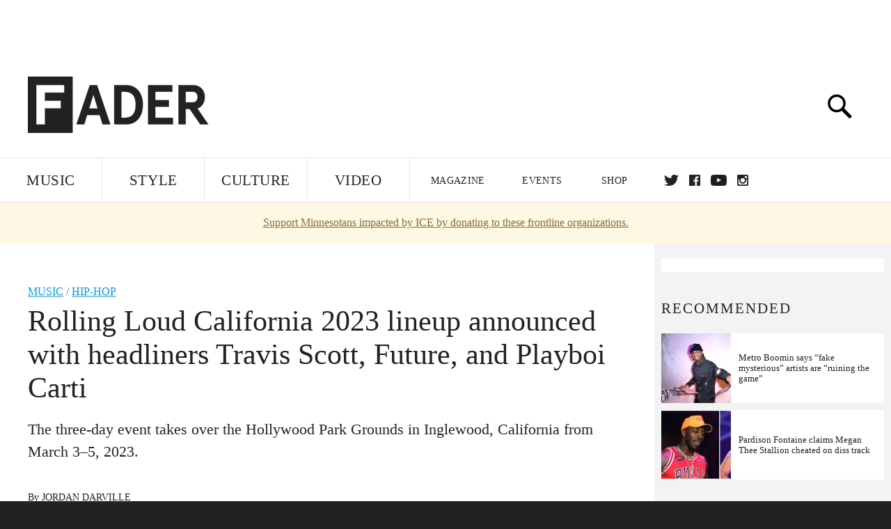

--- FILE ---
content_type: text/html; charset=utf-8
request_url: http://www.thefader.com/2022/11/16/rolling-loud-california-2023-lineup
body_size: 79317
content:
<!DOCTYPE html>
<!--[if IE 8 ]> <html lang="en" class="ie8 lte8 lte9 lte10">    <![endif]-->
<!--[if IE 9 ]> <html lang="en" class="ie9 lte9 lte10">    <![endif]-->
<!--[if (gt IE 9)]><!--><html lang="en"><!--<![endif]-->
<!--[if !IE]><!--><html lang="en"><!--<![endif]-->
  <head>
    <title>Rolling Loud California 2023 lineup announced with headliners Travis Scott, Future, and Playboi Carti | The FADER</title>

    

    <link rel="preload" href="/assets/v4/fonts/WF-026510-009147-001369-72bfbb4d7f1c28b438ff5b8dc078cb9f02e5c71319a3527d3e1613cf5b01f239.woff" as="font" type="font/woff" crossorigin="anonymous">

    <link rel="preload" href="/assets/v4/fonts/WF-026510-009147-001253-92cefcf9f8425db3674eebf29535da3cf73f87dc6b7439938ad4294948f67e79.woff" as="font" type="font/woff" crossorigin="anonymous">

    <link rel="preload" href="/assets/v4/fonts/WF-026510-009147-001251-120b5b64b0a75ece4fc07a97e9428b5ca6966de319ece24962ab503fe110b1d7.woff" as="font" type="font/woff" crossorigin="anonymous">

    <link rel="preload" href="/assets/v4/fonts/WF-026510-009147-001255-a8b63253d5e7e8012e025435f7b546f7600bc376c3f5d279b6b71e52d0eaaa52.woff" as="font" type="font/woff" crossorigin="anonymous">


  <link rel="stylesheet" href="/assets/application-91ff9564986aaacb34342b0ec963daf763649ffbe23acd2a049c613d565a21b9.css" media="all" />
  <!-- <style> -->
  <!-- </style> -->


    <script>addEventListener('error', window.__e=function f(e){f.q=f.q||[];f.q.push(e)});</script>

    <script>
 var oVa = {};
 var oDv = ["44"];

 window.rtkGPTSlotsTargeting = [];
 window.rtkGPTSlotsTargeting.push([]);

 window.rtkGPTSlotsTargeting.push({});


 var optimeratag = optimeratag || {};
 optimeratag.cmd = optimeratag.cmd || [];

 /* optimeratag.cmd.push(function() { alert("test"); });
  * optimeratag.cmd.push(function() { alert("test2"); }); */

 function onOptimeraOpsLoaded() {
   console.log("onOptimeraOpsLoaded");
   window.optimeraOpsLoaded = true;
   window.executeOptimeraOpsCmd();
 }

 function executeOptimeraOpsCmd() {
   for (k=0; k < optimeratag.cmd.length;k++){
     optimeratag.cmd[k]();
   }
   optimeratag.cmd.length = 0;
 }

 optimeratag.cmd.push = function(e) {
   Array.prototype.push.apply(this,arguments);
   if (window.optimeraOpsLoaded) {
     window.executeOptimeraOpsCmd();
   }
 }

 /* optimeratag.cmd.push(function() { alert("test3"); }); */

</script>


    <script>
     function createCookie(name, value, days) {
  if (days) {
    var date = new Date();
    date.setTime(date.getTime() + days * 24 * 60 * 60 * 1000);
    var expires = "; expires=" + date.toGMTString();
  } else var expires = "";
  document.cookie = name + "=" + value + expires + "; path=/";
}

function readCookie(name) {
  var nameEQ = name + "=";
  var ca = document.cookie.split(";");
  for (var i = 0; i < ca.length; i++) {
    var c = ca[i];
    while (c.charAt(0) == " ") c = c.substring(1, c.length);
    if (c.indexOf(nameEQ) == 0) return c.substring(nameEQ.length, c.length);
  }
  return null;
}

function eraseCookie(name) {
  createCookie(name, "", -1);
}

function refreshInitalGPTAds() {
  console.debug("CONSENT DEBUG: refreshInitalGPTAds");
  timeoutID = window.setTimeout(function() {
    for (var key in window.ad_slots) {
      value = window.ad_slots[key];
      console.log("refreshing slot: ", value);
      googletag.pubads().refresh([value]);
    }
  }, 100);
}

function setGPTNonPersonalizedAds() {
  console.log("CONSENT DEBUG: setGPTNonPersonalizedAds");
  googletag.pubads().setPrivacySettings({
    restrictDataProcessing: true
  });
  googletag.pubads().setRequestNonPersonalizedAds(1);
}

function setGPTPersonalizedAds() {
  console.log("CONSENT DEBUG: setGPTPersonalizedAds");
  googletag.pubads().setPrivacySettings({
    restrictDataProcessing: false
  });
  googletag.pubads().setRequestNonPersonalizedAds(0);
}

function setJITANonPersonalizedAds() {
  console.debug("CONSENT DEBUG: setJITANonPersonalizedAds");
  if (window.JITA) {
    jitaJS.que.push(function() {
      JITA.setRequestNonPersonalizedAds(1);
    });
  }
}

function setJITAPersonalizedAds() {
  console.debug("CONSENT DEBUG: setJITAPersonalizedAds");
  if (window.JITA) {
    jitaJS.que.push(function() {
      JITA.setRequestNonPersonalizedAds(0);
    });
  }
}

function setEUConsentCookie() {
  window.__cmp("getConsentData", null, function(result) {
    document.cookie = "EUCONSENT=" + result.consentData;
  });
}

window.addEventListener(
  "CookiebotOnDialogDisplay",
  function(e) {
    console.debug("CONSENT DEBUG: onLoad");
    window.cookieConsent = window.CookieConsent;
  },
  false
);

window.addEventListener(
  "CookiebotOnAccept",
  function(e) {
    console.debug("CONSENT DEBUG: onAccept");
    setEUConsentCookie();

    if (Cookiebot.consent.marketing) {
      //Execute code that sets marketing cookies
      console.debug("CONSENT DEBUG: marketing accepted");
      if (window.consent_region == "EU") {
        // refreshInitalGPTAds();
        setGPTPersonalizedAds();
        setJITAPersonalizedAds();
      }
    } else {
      console.debug("CONSENT DEBUG: marketing not accepted");
      // refreshInitalGPTAds();
      setGPTNonPersonalizedAds();
      setJITANonPersonalizedAds();
    }
  },
  false
);

//
window.addEventListener(
  "CookiebotOnDecline",
  function(e) {
    console.debug("CONSENT DEBUG: declined");

    if (window.consent_region == "US-CA") {
      setGPTNonPersonalizedAds();
      setJITANonPersonalizedAds();
    } else if (window.consent_region == "EU") {
      console.debug("CONSENT DEBUG: EU Allow Preferences");
      setEUConsentCookie();

      if (Cookiebot.consent.marketing) {
        console.debug("CONSENT DEBUG: Allow Personalized Ads");
        setGPTPersonalizedAds();
        setJITAPersonalizedAds();
      }
    }
  },
  false
);
// console.log("running ads.js");

window.ad_slot_positions = {};
window.ad_slots = {};
window.ad_slots_queue = {};

window.rtk_ad_ids_to_setup = [];
window.rtk_ad_ids = [];
window.rtk_timer_ad_ids = [];
window.rtk_is_serving_ad = {};
window.rtk_is_lazy_ad = {};
window.rtk_first_render = {};

window.enable_optimera = false;
window.ad_slot_to_div_map = {};
window.ad_div_to_rtk_id_map = {};

function getDivID(divName, track_multiple) {
  // console.log("getDivID: ", divName, track_multiple);

  if (window.ad_slot_positions[divName] == undefined) {
    window.ad_slot_positions[divName] = 1;
  }

  if (track_multiple) {
    divID = divName + window.ad_slot_positions[divName];
    document.getElementById(divName).id = divID;
  } else {
    divID = divName;
  }

  window.ad_slot_positions[divName] += 1;

  return divID;
}

function displayAdSlot(divName, slotName, size, track_multiple) {
  console.debug("AD DEBUG: displaying slot: " + slotName + " " + divName);

  var divID = getDivID(divName, track_multiple);

  if (window.enable_optimera) {
    window.oDv.push(divID);
    window.oVa[divID] = ["NULL"];
  }

  // Define the slot itself, call display() to
  // register the div and refresh() to fetch ad.
  googletag.cmd.push(function () {
    // console.debug("AD DEBUG: about to defineSlot: ", divID);

    // debugger;

    var slot = googletag
      .defineSlot("/1081121/" + slotName, size, divID)
      .addService(googletag.pubads());

    if (window.enable_optimera) {
      slot.setTargeting("optimera", oVa[divID]);
    }

    window.ad_slots[divName] = slot;

    // Display has to be called before
    // refresh and after the slot div is in the page.
    googletag.display(divID);
    googletag.pubads().refresh([slot]);

    // if (window.enable_optimera) {
    //   window.oPageUnload(divID);
    // }

    // if (typeof(window.ga) == "undefined") {
    // window.ga('impressionTracker:observeElements', window.ad_ids);
    // }
  });

  // console.debug("AD DEBUG: finished displaying slot: "+slotName);

  return divID;
}

function pushAdSlot(divName, slotName, size) {
  var now = new Date().getTime();
  var divID = divName + "-" + now;
  // console.debug("AD DEBUG: pushing slot with timestamp: "+divID);

  document.getElementById(divName).attr = divID;

  window.ad_slots_queue[divID] = slotName;

  // Define the slot itself
  googletag.cmd.push(function () {
    var slot = googletag
      .defineSlot("/1081121/" + slotName, size, divID)
      .addService(googletag.pubads());
    window.ad_slots_queue[divID] = slot;
  });

  // console.debug("AD DEBUG: finished pushing slot: " + slotName);
}

function setupRtkAdObserver(rtk_ad_id) {
  // console.debug("AD DEBUG: adding observer for: ", rtk_ad_id);

  if (!window.rtk_ad_ids_to_setup.includes(rtk_ad_id)) {
    window.rtk_ad_ids_to_setup.push(rtk_ad_id);
  }
}

function setupRtkTimerAd(rtk_ad_id) {
  // console.debug("AD DEBUG: adding timer ad for: ", rtk_ad_id);

  if (!window.rtk_timer_ad_ids.includes(rtk_ad_id)) {
    window.rtk_timer_ad_ids.push(rtk_ad_id);
  }

  window.rtk_is_serving_ad[rtk_ad_id] = false;
  window.rtk_first_render[rtk_ad_id] = true;
}

function setupRtkGPTSlotsTargeting(slot_name, divID) {
  if (window.enable_optimera) {
    // console.log("setupRtkGPTSlotsTargeting");
    window.oDv.push(divID);
    // window.oVa[divID] = ["NULL"];
    var obj = {};
    // obj[divID] = [["Optimera", oVa[divID]]];
    obj[divID] = [];
    console.log(obj);
    window.rtkGPTSlotsTargeting.push(obj);
    console.log(window.rtkGPTSlotsTargeting);
  }
}

function setupRtkOptimera() {
  console.log("setupRtkOptimera");

  // if (Object.keys(window.oVa).length == 0) {
  window.oVa = {
    "div-above-latest-ad": ["A6"],
    "div-above-latest-ad9": ["A6"],
    "div-below-fold-latest-ad": ["A6"],
    "div-full_width-ad": ["D4"],
    "div-leaderboard-ad": ["D4"],
    t: 1568146740,
  };
  // }

  // var obj = {};
  // obj["RTK_9u3J"] = [["Optimera", "A6"]];
  // obj["div-leaderboard-ad"] = [["Optimera", "A6"]];
  // oVa["/1081121/fader_v3_home_top_728_90"] = [["Optimera", "A6"]];

  // for (var prop in window.oVa) {
  //   console.log("setting up prop", prop);

  //   var slotName = window.ad_slot_to_div_map[prop];

  //   // debugger;
  //   if (slotName) {
  //     window.rtkGPTSlotsTargeting[1][slotName] = [
  //       ["Optimera", window.oVa[prop]]
  //     ];
  //   }
  // }
}

function setupRtkAdSlotForOptimera(divName, slotName) {
  console.log("setupAdSlotForOptimera", divName, slotName);

  var divID = divName;
  window.ad_slot_to_div_map[divID] = slotName;

  if (window.enable_optimera) {
    window.oDv.push(divID);

    // window.oVa[divID] = ["NULL"];

    var slot_path = "/1081121/" + slotName;

    window.rtkGPTSlotsTargeting[1][slot_path] = [
      ["Optimera", window.oVa[divID]],
    ];

    // var obj = window.rtkGPTSlotsTargeting[1];
    // obj[slotName] = [["Optimera", null]];

    // optimeratag.cmd.push(function() {
    //   window.oPageUnload(divName);
    // });
  }
}

function displayRtkAdSlot(rtkID, divName, slotName, track_multiple, lazy) {
  console.log(
    "displayRtkAdSlot",
    rtkID,
    divName,
    slotName,
    track_multiple,
    lazy
  );

  var divID = getDivID(divName, track_multiple);

  // $(divName).attr({ id: divID });

  console.log("divID: ", divID);

  window.ad_slot_to_div_map[divID] = slotName;
  window.ad_div_to_rtk_id_map[divID] = rtkID;

  if (window.enable_optimera) {
    window.oDv.push(divID);
    // window.oVa[divID] = ["NULL"];
  }

  jitaJS.que.push(function () {
    var slot_path = "/1081121/" + slotName;

    if (window.enable_optimera) {
      window.rtkGPTSlotsTargeting[1][slot_path] = [
        ["Optimera", window.oVa[divID]],
      ];
    }

    var obj = {};
    obj[rtkID] = divID;
    // lazy = false;

    if (lazy) {
      window.rtk_is_lazy_ad[divID] = true;
    } else {
      window.rtk_is_lazy_ad[divID] = false;
      jitaJS.rtk.refreshAdUnits([rtkID], false, obj);
    }

    if (window.enable_optimera) {
      window.oPageUnload(divID);
    }

    // optimeratag.cmd.push(function() {
    //   window.
    // });
  });

  return divID;
}
;



    </script>

      <base href="/">
      <script src="/assets/application_article_desktop-fab3a3970ded880e308a94da509f772b642f7e916e1cca85173087b14c1b4bdf.js" defer="defer"></script>

    <script src="/packs/js/runtime-49166a9d18a6dd0a1413.js" defer="defer"></script>
<script src="/packs/js/961-60b080d38b5b9f101b36.js" defer="defer"></script>
<script src="/packs/js/820-013be7aaf0af5f8bc57b.js" defer="defer"></script>
<script src="/packs/js/917-19da76283c46fcbfc255.js" defer="defer"></script>
<script src="/packs/js/127-6cb060c121cf95e52a76.js" defer="defer"></script>
<script src="/packs/js/434-0732d8fb275b01d6ad06.js" defer="defer"></script>
<script src="/packs/js/application-159c3d050bb63affd3cb.js" defer="defer"></script>

    <link rel="stylesheet" href="/packs/css/434-e6afa166.css" media="all" />

    


<!-- Google tag (gtag.js) -->
<script async src="https://www.googletagmanager.com/gtag/js?id=G-S5CR3HGK1G"></script>
<script>
  window.dataLayer = window.dataLayer || [];
  function gtag(){dataLayer.push(arguments);}
  gtag('js', new Date());

  gtag('config', 'G-S5CR3HGK1G');
</script>

<!--
<script>
 window.ga=window.ga||function(){(ga.q=ga.q||[]).push(arguments)};ga.l=+new Date;

 console.log("GA: command queue initialized.");
</script>

  <script>

   ga("create", "UA-272695-2", "auto", { useAmpClientId: true });
   ga("set", "anonymizeIp", true);
   ga("set", "transport", "beacon");

   if (window.location.pathname === "home") {
     ga("set", "page", "/");
   }

   console.log("GA: tracker setup.");

   
      ga('set', 'dimension1', "Jordan Darville");

    ga('set', 'dimension2', 'Music');
    ga('set', 'dimension3', 'News');
    ga('set', 'dimension14', 'simple');


    /* ga('send', 'pageview'); */
    console.log("GA: ran ga_pre_pageview_hook");



  </script>

    <script async src="https://www.google-analytics.com/analytics.js"></script>

-->


<script defer data-domain="thefader.com" src="https://plausible.io/js/script.js"></script>
<script defer data-domain="thefader.com" src="https://plausible.io/js/script.outbound-links.js"></script>

<!-- 
<script type='text/javascript'>
 googletag = googletag || {};
 var googletag = googletag;
 googletag.cmd = googletag.cmd || [];

 (function() {
   var gads = document.createElement('script');
   gads.async = true;
   gads.type = 'text/javascript';
   var useSSL = 'https:' == document.location.protocol;
   gads.src = (useSSL ? 'https:' : 'http:') + 
              '//www.googletagservices.com/tag/js/gpt.js';
   var node = document.getElementsByTagName('script')[0];
   node.parentNode.insertBefore(gads, node);
 })();
</script>
-->
<script type='text/javascript'>
  window.googletag = window.googletag || {cmd: []};
</script>

<script async src="https://securepubads.g.doubleclick.net/tag/js/gpt.js"></script>


<script type='text/javascript'>

   googletag.cmd.push(function() {

     // Infinite scroll requires SRA
     googletag.pubads().enableSingleRequest();

     // Disable initial load, we will use refresh() to fetch ads.
     // Calling this function means that display() calls just
     // register the slot as ready, but do not fetch ads for it.
     googletag.pubads().disableInitialLoad();

     // Collapse empty ad divs only after ad fetch fails (not before)
     // This preserves min-height reservations during loading
     googletag.pubads().collapseEmptyDivs(true, true);

     var params={};
     window.location.search
           .replace(/[?&]+([^=&]+)=([^&]*)/gi,
                    function(str,key,value) {
                      params[key.toLowerCase()] = value;
                    }
           );

     for (var k in params){
       if(k.indexOf("utm") === 0)
       {
         googletag.pubads().setTargeting(k,params[k]);
       }
     }

     googletag.pubads().enableLazyLoad({
       // Fetch ad when 2 screens away (allows auction to complete before user arrives)
       fetchMarginPercent: 200,
       // Render ad when 1 screen away (ensures ad is visible when user scrolls to it)
       renderMarginPercent: 100,
       // Mobile multiplier (effectively 400% fetch, 200% render to handle fast scrolling)
       mobileScaling: 2.0
     });

       googletag.enableServices();

     if (window.consent_region == "EU") {
       if (readCookie("forbid_personalized_ads") == "0") {
         setGPTPersonalizedAds();
       } else {
         setGPTNonPersonalizedAds();
       }
     }

     if (window.consent_region == "US-CA") {
       if (readCookie("forbid_personalized_ads") == "1") {
         setGPTNonPersonalizedAds();
       }
     }

   });

  </script>

<script type="text/javascript">
 //declare this in the head before jita
 var jitaJS = window.jitaJS || {};
 jitaJS.que = jitaJS.que || [];
</script>






  <!-- Begin comScore Tag -->
<script>
 var _comscore = _comscore || [];
 _comscore.push({ c1: "2", c2: "16442793" });
 (function() {
   var s = document.createElement("script"), el = document.getElementsByTagName("script")[0];
   s.async = true;
   /* s.defer = true; */
   s.src = (document.location.protocol == "https:" ? "https://sb" : "http://b") + ".scorecardresearch.com/beacon.js";
   el.parentNode.insertBefore(s, el);
 })();
</script>
<noscript>
  <img src="http://b.scorecardresearch.com/p?c1=2&c2=16442793&cv=2.0&cj=1" />
</noscript>
<!-- End comScore Tag -->

  <!-- Quantcast Tag, part 1 -->
<script type="text/javascript">
 var _qevents = _qevents || [];
 (function() {
   var elem = document.createElement('script');
   elem.src = (document.location.protocol == "https:" ? "https://secure" : "http://edge")
            + ".quantserve.com/quant.js";
   /* elem.async = true; */
   elem.defer = true;
   elem.type = "text/javascript";
   var scpt = document.getElementsByTagName('script')[0];
   scpt.parentNode.insertBefore(elem, scpt);  
 })();
</script>

  <script>window.twttr = (function(d, s, id) {
   var js, fjs = d.getElementsByTagName(s)[0],
       t = window.twttr || {};
   if (d.getElementById(id)) return t;
   js = d.createElement(s);
   js.id = id;
   js.src = "https://platform.twitter.com/widgets.js";
   fjs.parentNode.insertBefore(js, fjs);

   t._e = [];
   t.ready = function(f) {
     t._e.push(f);
   };

   return t;
 }(document, "script", "twitter-wjs"));</script>

  <!-- <script async="" defer="" src="//platform.instagram.com/en_US/embeds.js"></script> -->

<script async src="//platform.instagram.com/en_US/embeds.js"></script>

  <!-- Facebook Pixel Code -->
<meta name="facebook-domain-verification" content="8hp7106emaf67czjp03ks61b6zky1h" />

    <script>

 !function(f,b,e,v,n,t,s){if(f.fbq)return;n=f.fbq=function(){n.callMethod?
                                                             n.callMethod.apply(n,arguments):n.queue.push(arguments)};if(!f._fbq)f._fbq=n;
   n.push=n;n.loaded=!0;n.version='2.0';n.queue=[];t=b.createElement(e);
   t.async=!0;
   /* t.defer=!0; */
   t.src=v;s=b.getElementsByTagName(e)[0];s.parentNode.insertBefore(t,s)}(window,
                                                                          document,'script','https://connect.facebook.net/en_US/fbevents.js');

 fbq('init', '974085915995561');
 fbq('track', "PageView");
 fbq('track', 'ViewContent');

</script>

<!-- End Facebook Pixel Code -->

  <script>!function(n){if(!window.cnx){window.cnx={},window.cnx.cmd=[];var t=n.createElement('iframe');t.src='javascript:false'; t.display='none',t.onload=function(){var n=t.contentWindow.document,c=n.createElement('script');c.src='//cd.connatix.com/connatix.player.js?cid=1ffe1aa7-eb53-11e9-b4d2-06948452ae1a&pid=922834d4-f1e3-44aa-ad95-3124387b6fd7',c.setAttribute('async','1'),c.setAttribute('type','text/javascript'),n.body.appendChild(c)},n.head.appendChild(t)}}(document);</script>





    <meta name="csrf-param" content="authenticity_token" />
<meta name="csrf-token" content="4_bCMYneYh7_DvAtOs6kNXFEv9QjkQ3IgDR8eBIMmAJxDvjkFn7T2euydnm0-c4zCtqfBx1KemnWWLVdXWDxJQ" />

<meta name="viewport" content="initial-scale=1, maximum-scale=1">
<meta name="msvalidate.01" content="CFDCCD68D11A9B3C2CE7EE854D821682" />

<meta itemprop="name" content="The FADER">

  



    <link rel="canonical" href="https://www.thefader.com/2022/11/16/rolling-loud-california-2023-lineup" />

    
  <meta name="description" content="See the lineup for Rolling Loud California 2023 with headliners Future, Travis Scott, and Playboi Carti."/>
  <meta itemprop="description" content="See the lineup for Rolling Loud California 2023 with headliners Future, Travis Scott, and Playboi Carti."/>


<meta itemprop="url" content="https://www.thefader.com/2022/11/16/rolling-loud-california-2023-lineup" />

<meta property="og:site_name" content="The FADER"/>
<meta property="og:type" content="article" />

  <meta property="og:title" content="Rolling Loud California 2023 lineup announced with headliners Travis Scott, Future, and Playboi Carti"/>

<meta itemprop="publisher" itemscope itemtype="http://schema.org/Organization">
  <meta itemprop="name" content="The FADER">
</meta>

<meta itemprop="description" property="og:description" content="See the lineup for Rolling Loud California 2023 with headliners Future, Travis Scott, and Playboi Carti."/>

<meta property="og:url" content="https://www.thefader.com/2022/11/16/rolling-loud-california-2023-lineup" />





  <meta itemprop="image" content="https://thefader-res.cloudinary.com/private_images/c_limit,w_1024/c_crop,h_705,w_1440,x_0,y_-15,f_auto,q_auto:eco/Collage_Maker-16-Nov-2022-10.22-AM_f215uu/Collage_Maker-16-Nov-2022-10.22-AM_f215uu.jpg">

  <meta property="og:image" content="https://thefader-res.cloudinary.com/private_images/c_limit,w_1024/c_crop,h_705,w_1440,x_0,y_-15,f_auto,q_auto:eco/Collage_Maker-16-Nov-2022-10.22-AM_f215uu/Collage_Maker-16-Nov-2022-10.22-AM_f215uu.jpg"/>
  <meta property="og:image:width" content="1440" />
  <meta property="og:image:height" content="705" />

<meta property="twitter:card" content="summary_large_image" />
<meta property="twitter:site" content="@thefader" />

  <meta property="twitter:title" content="Rolling Loud California 2023 lineup announced with headliners Travis Scott, Future, and Playboi Carti" />

<meta property="twitter:description" content="See the lineup for Rolling Loud California 2023 with headliners Future, Travis Scott, and Playboi Carti." />

    <meta property="twitter:image" content="https://thefader-res.cloudinary.com/private_images/c_limit,w_1024/c_crop,h_705,w_1440,x_0,y_-15,f_auto,q_auto:eco/Collage_Maker-16-Nov-2022-10.22-AM_f215uu/Collage_Maker-16-Nov-2022-10.22-AM_f215uu.jpg"/>


<meta property="twitter:url" content="https://www.thefader.com/2022/11/16/rolling-loud-california-2023-lineup" />

<script type="application/ld+json">
  {
  "@context": "http://schema.org",
  "@type": "NewsArticle",
   "mainEntityOfPage":{
      "@type":"WebPage",
      "@id":"https://www.thefader.com/2022/11/16/rolling-loud-california-2023-lineup"
    },
  "headline": "Rolling Loud California 2023 lineup announced with headliners Travis Scott, Future, and Playboi Carti",
  "url": "https://www.thefader.com/2022/11/16/rolling-loud-california-2023-lineup",
  "image": "https://thefader-res.cloudinary.com/private_images/c_limit,w_1024/c_crop,h_705,w_1440,x_0,y_-15/w_1600,c_limit,f_auto,q_auto:eco/Collage_Maker-16-Nov-2022-10.22-AM_f215uu/Collage_Maker-16-Nov-2022-10.22-AM_f215uu.jpg",
  "thumbnailUrl": "https://thefader-res.cloudinary.com/private_images/w_640,c_limit,f_auto,q_auto:eco/Collage_Maker-16-Nov-2022-10.22-AM_f215uu/rolling-loud-california-2023-lineup.jpg",
  "dateCreated": "2022-11-16T15:35:18Z",
  "articleSection": "Music",
  "creator": "Jordan Darville",
  "keywords": ["Future","Travis Scott","Playboi Carti","Future","Hip-Hop","Playboi Carti","rolling loud","Travis Scott"],
  "author": {
    "@type": "Person",
    "name": "Jordan Darville"
  },
"datePublished": "2022-11-16T15:35:18Z",
"dateModified": "2022-11-16T15:35:26Z",
"publisher": {
      "@type": "Organization",
      "name": "The FADER",
      "logo": {
        "@type": "ImageObject",
        "url": "https://www.thefader.com/assets/Fader_192x60-0bd22b53934f61a7ed7927114b787582d4689c5471b55111ab9139da93ac6eb8.png",
        "width": "192",
        "height": "60"
      }
}
}
</script>



    


  <script>
   var nextPostIds = [117509,117507,117500,117496,117494,117492,117491,117489,117484,117483];
   var recommendedPosts = [{"post":{"id":116528,"created_at":"2025-04-25T05:48:44.536-04:00","updated_at":"2025-04-25T07:37:05.292-04:00","title":"Young Thug returns with Future collaboration “Money on Money”","headline_short":null,"author_id":null,"published_state":"Published","published_at":"2025-04-25T06:41:09.810-04:00","body":null,"summary_long":null,"description":"The new song is set to appear on Thug’s \u003cI\u003eUY Scuti\u003c/i\u003e, due this summer. ","body_text":null,"category_id":null,"photographer_id":null,"story_type":null,"featured_video_id":null,"legacy_featured_photo_set_id":null,"featured_song_id":null,"featured_image_id":null,"headline_seo":null,"deck":null,"legacy_post_path":null,"legacy_post_name":null,"issue_id":null,"legacy_post_content":null,"legacy_categories":[],"legacy_tags":[],"legacy_full_width":null,"legacy_custom_fields":null,"legacy_post_id":null,"import_state":null,"slug":"young-thug-future-money-on-money","featured":null,"pinned_front_page":null,"pinned_front_page_order":null,"pinned_war_story":false,"magazine_category_id":null,"article_type":"simple","intro":null,"pinned_music_front_page":null,"pinned_music_front_page_order":null,"pinned_style_front_page":null,"pinned_style_front_page_order":null,"pinned_culture_front_page":null,"pinned_culture_front_page_order":null,"legacy_featured_song_id":null,"recommended_next_post_id":null,"post_collection_id":null,"seo_keywords":null,"event_venue_id":null,"pinned_war_story_color":null,"pinned_war_story_start_time":null,"pinned_war_story_end_time":null,"scheduled_war_story":null,"premiere":false,"og_image_id":null,"vertical_image_id":null,"seed_views":0,"social_views":0,"total_views":0,"queue_time_state":"next","queue_time":null,"model_version":2,"legacy_content_copy":null,"seo_description":"Watch the video for Young Thug and Future's new song “Money on Money.”","manual_slug":true,"partner":false,"custom_javascript":null,"custom_css":null,"search_content":"Young Thug returns with Future collaboration “Money on Money” The new song is set to appear on Thug’s \u003cI\u003eUY Scuti\u003c/i\u003e, due this summer.  young-thug-future-money-on-money           Connor Rathbone        \u003ca href=\"https://www.thefader.com/artist/young-thug\"\u003eYoung Thug\u003c/a\u003e and \u003ca href=\"https://www.thefader.com/artist/future\"\u003eFuture\u003c/a\u003e have joined forces once again for a new song titled \"Money on Money.\" Though they have worked together \u003ca target=\"_new\" href=\"https://www.youtube.com/watch?v=XoUaH0xzxEI\"\u003emany\u003c/a\u003e \u003ca target=\"_new\" href=\"https://www.youtube.com/watch?v=dwWs7ZnGekc\"\u003etimes\u003c/a\u003e \u003ca target=\"_new\" href=\"https://www.youtube.com/watch?v=PFAOs87A4-4\"\u003ebefore\u003c/a\u003e, \"Money on Money\" has the distinction of being Young Thug's first new music since he was \u003ca href=\"https://www.thefader.com/2024/10/31/young-thug-rico-case-guilty-plea-release\"\u003ereleased from jail\u003c/a\u003e in October 2024. Check out the super slimey duo's new video below. \n\n\"Money On Money\" will appear on Young Thug's new album \u003cI\u003eUY Scuti\u003c/i\u003e, due for release this summer. The Atlanta rapper \u003ca href=\"https://www.thefader.com/2025/04/16/young-thug-new-album-2025-uy-scuti-details-release-date\"\u003eannounced the album\u003c/a\u003e earlier this month and has named it after a red supergiant star located 5900 light years away from earth. \n\n\u003ci\u003eUY Scuti\u003c/i\u003e will be Thug's first album since 2023's \u003ci\u003eBusiness Is Business\u003c/i\u003e, released while the rapper was incarcerated. After nearly two-and-a-half years in jail, Young Thug was released after pleading guilty to participating in criminal street gang activities, charges for which he was arrested in May 2022. \n\nYoung Thug will celebrate the release of \u003ci\u003eUY Scuti\u003c/i\u003e with a summer of live appearances. These include a spot at Chicago’s Lyrical Lemonade Summer Smash Festival 2025 on June 22, plus a raft of European festival appearances.\n                                      Future Young Thug Hip-Hop David Renshaw ","war_story_image":{"url":null,"small":{"url":null},"mobile":{"url":null},"cms_list":{"url":null},"cms_medium":{"url":null},"cms_large":{"url":null},"facebook":{"url":null},"optimized":{"url":null}},"current_editor_id":null,"optimization_state":null,"headline_service_default_id":null,"headline_service_default_is_winner":false,"headline_service_title_set_id":null,"google_standout":false,"original_title":null,"instant_article_id":null,"instant_article_api_response":null,"sensitive":false,"apple_news_id":null,"apple_news_revision":null,"thumbnail_id":65174,"headline_service_experiment_id":null,"background_color":null,"link_color":null,"show_seo_description_on_mobile":false,"mobile_card_type":null,"main_youtube_id":null,"approval_state":null,"social_title":null,"card_title":null,"format":null,"content_type":null,"category":"News","related_video_id":null,"war_story_image_mobile":{"url":null,"small":{"url":null},"mobile":{"url":null},"cms_list":{"url":null},"cms_medium":{"url":null},"cms_large":{"url":null},"facebook":{"url":null},"optimized":{"url":null}},"war_story_video":{"url":null,"optimized":{"url":null}},"apple_music_embed_count":0},"format":"desktop","options":{}},{"post":{"id":114860,"created_at":"2023-11-27T14:23:07.324-05:00","updated_at":"2023-11-27T15:52:11.145-05:00","title":"Metro Boomin says “fake mysterious” artists are “ruining the game”","headline_short":null,"author_id":null,"published_state":"Published","published_at":"2023-11-27T15:52:00.744-05:00","body":null,"summary_long":null,"description":"He said everyone is trying to act “too cool” in public.","body_text":null,"category_id":null,"photographer_id":null,"story_type":null,"featured_video_id":null,"legacy_featured_photo_set_id":null,"featured_song_id":null,"featured_image_id":null,"headline_seo":null,"deck":null,"legacy_post_path":null,"legacy_post_name":null,"issue_id":null,"legacy_post_content":null,"legacy_categories":[],"legacy_tags":[],"legacy_full_width":null,"legacy_custom_fields":null,"legacy_post_id":null,"import_state":null,"slug":"metro-boomin-fake-mysterious-artists","featured":null,"pinned_front_page":null,"pinned_front_page_order":null,"pinned_war_story":false,"magazine_category_id":null,"article_type":"simple","intro":null,"pinned_music_front_page":null,"pinned_music_front_page_order":null,"pinned_style_front_page":null,"pinned_style_front_page_order":null,"pinned_culture_front_page":null,"pinned_culture_front_page_order":null,"legacy_featured_song_id":null,"recommended_next_post_id":null,"post_collection_id":null,"seo_keywords":null,"event_venue_id":null,"pinned_war_story_color":null,"pinned_war_story_start_time":null,"pinned_war_story_end_time":null,"scheduled_war_story":null,"premiere":false,"og_image_id":null,"vertical_image_id":null,"seed_views":0,"social_views":0,"total_views":0,"queue_time_state":"next","queue_time":null,"model_version":2,"legacy_content_copy":null,"seo_description":"Metro Boomin said artists that \"fake mysterious shit\" for public image reasons are \"ruining the game.\"","manual_slug":true,"partner":false,"custom_javascript":null,"custom_css":null,"search_content":"Metro Boomin says “fake mysterious” artists are “ruining the game” He said everyone is trying to act “too cool” in public. metro-boomin-fake-mysterious-artists           Photo by Chance Yeh / Getty Images for Bravado        \u003ca href=\"https://www.thefader.com/artist/metro-boomin\"\u003eMetro Boomin\u003c/a\u003e believes too many artists are adopting shadowy personas, and it's now \"ruining\" the industry as a whole.\n\nOn Sunday, November 26, the super-producer took to Twitter to ask his fans about what type of videos they want to see, as he's \"about to start uploading regularly to my YouTube again like back in the days.\"\n\nThe main reason he gave was not liking \"word content,\" implying that he'd rather express himself through video recordings created with fan input, which led one person dubbing him \"a musician who ain't trying to be mysterious and shit.\" \n\nMetro then ended up retweeting the post and saying that \"the fake mysterious shit with artists is ruining the game!!\" And while he didn't name any names, he did say that everyone's been acting like they're trying to be \"too cool.\" \n\nMeanwhile, the hitmaker just seems to be minding his own business ahead of \u003ca href=\"https://www.thefader.com/2023/11/16/future-metro-boomin-rolling-loud-lil-uzi-vert\"\u003ehis headlining performance\u003c/a\u003e with \u003ca href=\"https://www.thefader.com/artist/future\"\u003eFuture\u003c/a\u003e at Rolling Loud California this coming March, as well as the 2024 Grammys, where he's up for \u003ca href=\"https://www.thefader.com/2023/11/10/2024-grammy-nominees\"\u003eProducer of the Year, Non-Classical\u003c/a\u003e alongside \u003ca href=\"https://www.thefader.com/artist/jack-antonoff\"\u003eJack Antonoff\u003c/a\u003e, \u003ca href=\"https://www.thefader.com/artist/hit-boi\"\u003eHit-Boi\u003c/a\u003e, \u003ca href=\"https://www.thefader.com/artist/daniel-nigro\"\u003eDaniel Nigro\u003c/a\u003e, and \u003ca href=\"https://www.thefader.com/artist/dernst-dmile-emile-ii\"\u003eDernst “D’Mile” Emile II\u003c/a\u003e.\n\nRead Metro's tweets below.                                                                            Future Metro Boomin Hip-Hop Sandra Song ","war_story_image":{"url":null,"small":{"url":null},"mobile":{"url":null},"cms_list":{"url":null},"cms_medium":{"url":null},"cms_large":{"url":null},"facebook":{"url":null},"optimized":{"url":null}},"current_editor_id":null,"optimization_state":null,"headline_service_default_id":null,"headline_service_default_is_winner":false,"headline_service_title_set_id":null,"google_standout":false,"original_title":null,"instant_article_id":null,"instant_article_api_response":null,"sensitive":false,"apple_news_id":"8053a721-df5b-47f2-b04a-32db3f62e60b","apple_news_revision":"AAAAAAAAAAD//////////w==","thumbnail_id":63264,"headline_service_experiment_id":null,"background_color":null,"link_color":null,"show_seo_description_on_mobile":false,"mobile_card_type":null,"main_youtube_id":null,"approval_state":null,"social_title":null,"card_title":null,"format":null,"content_type":null,"category":"News","related_video_id":null,"war_story_image_mobile":{"url":null,"small":{"url":null},"mobile":{"url":null},"cms_list":{"url":null},"cms_medium":{"url":null},"cms_large":{"url":null},"facebook":{"url":null},"optimized":{"url":null}},"war_story_video":{"url":null,"optimized":{"url":null}},"apple_music_embed_count":0},"format":"desktop","options":{}},{"post":{"id":114812,"created_at":"2023-11-20T10:33:14.828-05:00","updated_at":"2023-11-20T16:55:45.239-05:00","title":"Pardison Fontaine claims Megan Thee Stallion cheated on diss track","headline_short":null,"author_id":null,"published_state":"Published","published_at":"2023-11-20T11:38:10.505-05:00","body":null,"summary_long":null,"description":"He also accused her of lying to Gayle King during her interview about Tory Lanez.","body_text":null,"category_id":null,"photographer_id":null,"story_type":null,"featured_video_id":null,"legacy_featured_photo_set_id":null,"featured_song_id":null,"featured_image_id":null,"headline_seo":null,"deck":null,"legacy_post_path":null,"legacy_post_name":null,"issue_id":null,"legacy_post_content":null,"legacy_categories":[],"legacy_tags":[],"legacy_full_width":null,"legacy_custom_fields":null,"legacy_post_id":null,"import_state":null,"slug":"pardison-fontaine-megan-thee-stallion-diss","featured":null,"pinned_front_page":null,"pinned_front_page_order":null,"pinned_war_story":false,"magazine_category_id":null,"article_type":"simple","intro":null,"pinned_music_front_page":null,"pinned_music_front_page_order":null,"pinned_style_front_page":null,"pinned_style_front_page_order":null,"pinned_culture_front_page":null,"pinned_culture_front_page_order":null,"legacy_featured_song_id":null,"recommended_next_post_id":null,"post_collection_id":null,"seo_keywords":null,"event_venue_id":null,"pinned_war_story_color":null,"pinned_war_story_start_time":null,"pinned_war_story_end_time":null,"scheduled_war_story":null,"premiere":false,"og_image_id":null,"vertical_image_id":null,"seed_views":0,"social_views":0,"total_views":0,"queue_time_state":"next","queue_time":null,"model_version":2,"legacy_content_copy":null,"seo_description":"Pardison Fontaine released \"Thee Person,\" a diss track accusing ex Megan Thee Stallion of cheating.","manual_slug":true,"partner":false,"custom_javascript":null,"custom_css":null,"search_content":"Pardison Fontaine claims Megan Thee Stallion cheated on diss track He also accused her of lying to Gayle King during her interview about Tory Lanez. pardison-fontaine-megan-thee-stallion-diss           Photos by Johnny Nunez/WireImage \u0026 Matt Winkelmeyer for iHeart Radio via Getty Images        \u003ca href=\"https://www.thefader.com/artist/pardison-fontaine\"\u003ePardison Fontaine\u003c/a\u003e is accusing \u003ca href=\"https://www.thefader.com/artist/megan-thee-stallion\"\u003eMegan Thee Stallion\u003c/a\u003e of cheating in his new diss track, \"\u003ca target=\"_new\" href=\"https://youtu.be/YRQZNUyDVJE\"\u003eThee Person\u003c/a\u003e.\"\n\nEarlier this month, the \"WAP\" rapper \u003ca href=\"https://www.thefader.com/2023/11/03/megan-the-stallion-cobra\"\u003ereleased a new song\u003c/a\u003e called \"Cobra,\" where she talks about a man receiving oral sex in her bed. And though she never named any names, fans were quick to assume the line was about her ex-boyfriend of two years. \n\nInitially, Pardison — who split from Megan back in May — appeared to respond to the backlash in his Instagram Story, where he posted a video of \u003ca href=\"https://www.thefader.com/artist/future\"\u003eFuture\u003c/a\u003e saying \"\u003ca target=\"_new\" href=\"https://www.youtube.com/watch?v=-ebVUlQ8-C8\"\u003eit's an evil world we live in\u003c/a\u003e\" followed by a photo of basketball star Tristan Thompson laughing. \n\nHowever, Pardison didn't stop there. On \"Thee Stallion,\" the rapper spends almost five minutes talking about how he'd planned to propose to his ex before trying to paint her as a liar, even going so far as to allege that she \u003ca href=\"https://www.thefader.com/2022/04/24/megan-thee-stallion-tory-lanez-gayle-king\"\u003e\"lied to Gayle King\u003c/a\u003e\" during her televised interview about \u003ca href=\"https://www.thefader.com/2023/08/08/tory-lanez-megan-thee-stallion-sentencing-verdict\"\u003ebeing shot\u003c/a\u003e by \u003ca href=\"https://www.thefader.com/artist/tory-lanez\"\u003eTory Lanez\u003c/a\u003e in 2020.\n\n“You know the devil was a serpent / For some streams and views girl I hope it was worth it / This ain’t for Megan Thee Stallion, this for Megan Thee Person,\" Pardison raps. He also went on to say that he had his own suspicions about Megan being unfaithful in a line about catching her texting other people by claiming \"you did you first I just did me bigger.\"\n\n\"You flew out the country ain’t called for days in my mind we had parted ways,” he added, \"You was back moving awful stranger in an effort to fix it I took all the blame like I always do / Apologize for shit that I know I ain't do.\"\n\nThe FADER has reached out to representatives for Pardison Fontaine and Megan Thee Stallion for further comment.\n                                                         Future tory lanez Megan Thee Stallion Pardison Fontaine Hip-Hop Sandra Song ","war_story_image":{"url":null,"small":{"url":null},"mobile":{"url":null},"cms_list":{"url":null},"cms_medium":{"url":null},"cms_large":{"url":null},"facebook":{"url":null},"optimized":{"url":null}},"current_editor_id":68,"optimization_state":null,"headline_service_default_id":null,"headline_service_default_is_winner":false,"headline_service_title_set_id":null,"google_standout":false,"original_title":null,"instant_article_id":null,"instant_article_api_response":null,"sensitive":false,"apple_news_id":"c773e944-bc73-462d-8b37-8a1d96feabf7","apple_news_revision":"AAAAAAAAAAD//////////w==","thumbnail_id":63210,"headline_service_experiment_id":null,"background_color":null,"link_color":null,"show_seo_description_on_mobile":false,"mobile_card_type":null,"main_youtube_id":null,"approval_state":null,"social_title":null,"card_title":null,"format":null,"content_type":null,"category":"News","related_video_id":null,"war_story_image_mobile":{"url":null,"small":{"url":null},"mobile":{"url":null},"cms_list":{"url":null},"cms_medium":{"url":null},"cms_large":{"url":null},"facebook":{"url":null},"optimized":{"url":null}},"war_story_video":{"url":null,"optimized":{"url":null}},"apple_music_embed_count":0},"format":"desktop","options":{}}]
  </script>



<meta property="fb:app_id" content="958226167632202" />
<meta property="fb:pages" content="6815651902" />

<link rel="apple-touch-icon" href="/apple-touch-icon.png"/>
<link rel="apple-touch-icon" sizes="180x180" href="/apple-touch-iphone6.png"/>
<link rel="apple-touch-icon" sizes="76x76" href="/apple-touch-ipad2_mini.png"/>
<link rel="apple-touch-startup-image" href="/apple-touch-icon.png"/>

<meta name="monetization" content="$ilp.uphold.com/ZQxzb4Ew4FxP" />


  </head>

  <body class="united_states">


    <div class="main_wrapper" id='main_wrapper'>
      <!-- HEADER -->

  <!-- NEED TO CHECK IF WE ARE ON THE HOMEPAGE, if not, no war story -->
<nav class="full">

  <!-- only include war story/expanded nav if it is NOT a mobile device -->


      <div class="expanded">
        <div class="ad top-ad banner_ad">
  
  <div class="ad-container">
    <div id='div-leaderboard-ad' >

  <!-- <div id='div-leaderboard-ad' class="ad-fixed-"> -->


    <script type='text/javascript'>

     displayAdSlot('div-leaderboard-ad', 'fader_v3_article_top_728_90', [[970, 250], [728, 90]]);

    </script>
</div>

  </div>

      </div>



    <div class="header_wrap gutter_left">
      <a data-ga-event-category="Logo Nav" data-ga-event-action="click" data-ga-on="click" href="/home" class="logo_wrap">
        <div class="logo "></div>
      </a>
      <form action='/search' method='GET' name='search_form' id='search_form' class="gutter_left" autocomplete="off" data-search='true'>
  <input type='text' name='query' value='' placeholder="" id=''>
</form>

      <span class="icon_wrap search_wrap">
        <div class="icon search_icon"></div>
      </span>
    </div>
      </div>


  <div class="main_nav ">
    <div data-ga-event-category="Logo Nav" data-ga-event-action="click" data-ga-on="click" class="small_logo_wrap">
      <a href="/home"><div class="small_logo"></div></a>
    </div>
    <div class="nav_inner_wrap">

      <div id="verticals_nav" class="verticals_wrap" style="">
        <ul class="verticals_links">

            <li class="music " data-ga-event-category="Music Nav" data-ga-event-action="click" data-ga-on="click"><a id="music_nav_link" href="/music"><span>Music</span></a></li>
            <li class="style " data-ga-event-category="Style Nav" data-ga-event-action="click" data-ga-on="click"><a id="style_nav_link" href="/style"><span>Style</span></a></li>
            <li class="culture " data-ga-event-category="Culture Nav" data-ga-event-action="click" data-ga-on="click"><a id="culture_nav_link" href="/culture"><span>Culture</span></a></li>
            <li class="culture " data-ga-event-category="Video Nav" data-ga-event-action="click" data-ga-on="click"><a id="video_nav_link" href="/fader-tv"><span>Video</span></a></li>
        </ul>
      </div>

      
      <div class="links_wrap ui_control_element" ui-toggle="Menu">
        <div class="search_wrap">
          <form action='/search' method='GET' name='search_form_small' id='search_form_small' class="gutter_left" autocomplete="off" data-search='true'>
  <input type='text' name='query' value='' placeholder="" id=''>
</form>

          <div class="icon search_icon_sm"></div>
        </div>
        <div class="hamburger_wrap ui_control" ui-toggle="Menu" ui-toggle-el=".links_wrap">
          <div class="hamburger"></div>
        </div>
        <ul class="links">
          <li class="mobile_only accordion"><a class="gutter_left" href="#"><span>Feed</span><span class="mobile_only icon_arrow"></span></a>
            <ul class="mobile_only mobile_filter">
              <li><a class="active" href="?">All Posts</a></li>
              <li><a href="/posts/featured">Featured Posts</a></li>
              <li><a class="" href="/trending">Trending Posts</a></li>
            </ul>
          </li>

          <li class="li_magazine " data-ga-event-category="Magazine Nav" data-ga-event-action="click" data-ga-on="click"><a id="magazine_nav_link" class="gutter_left" href="/magazine"><span>Magazine</span></a></li>
          <li class="li_events " data-ga-event-category="Events Nav" data-ga-event-action="click" data-ga-on="click"><a id="events_nav_link" class="gutter_left" href="/events"><span>Events</span></a></li>
          <li class="li_shop" data-ga-event-category="Shop Nav" data-ga-event-action="click" data-ga-on="click"><a class="gutter_left" target="_blank" id="shop_nav_link" href="https://shop.thefader.com/"><span>Shop</span></a></li>

          <li class="li_socials">

            <div class="social_links_wrap">
              <a target="new" class="twitter" href="https://twitter.com/thefader" data-ga-event-category="Twitter Nav" data-ga-event-action="click" data-ga-on="click">Twitter</a>
              <a target="new" class="facebook" href="https://www.facebook.com/thefader" data-ga-event-category="Facebook Nav" data-ga-event-action="click" data-ga-on="click">facebook</a>
              <a target="new" class="youtube" href="https://www.youtube.com/user/TheFaderTeam?sub_confirmation=1" data-ga-event-category="Youtube Nav" data-ga-event-action="click" data-ga-on="click">youtube</a>
              <a target="new" class="instagram" href="https://www.instagram.com/thefader/" data-ga-event-category="Instagram Nav" data-ga-event-action="click" data-ga-on="click">instagram</a>
            </div>

          </li>

          <li>
            <a href="http://www.thefader.com/home">
              US Edition
            </a>
          </li>
          
          <li>
            <a href="http://www.thefader.com/uk">
              UK Edition
            </a>
          </li>

            <li>
              <a href="http://www.thefader.com/ca">
                Canada Edition
              </a>
            </li>

        </ul>

      </div>

    </div>

    <div class='nav_radio_wrap' style="display: none;">
      <div class='nav_radio_controls'>
        <ul><li class='prev'><span></span></li><li class='toggle'><span></span></li><li class='next'><span></span></li></ul>
      </div>
      <div class="icon_wrap radio_wrap ui_control ui_control_element" ui-toggle="faderRadio">
        <div class="icon radio_icon"></div>
        <div class="icon radio_icon_close"></div>
      </div>
    </div>

    
    

    <div class="icon_wrap search_wrap ui_control " ui-toggle="collapsedSearch" ui-toggle-el=".collapsed_search">
      <div class="icon search_icon_sm "></div>
    </div>
    
  </div>
  <!-- FOLLOW OVERLAY desktop -->
  <div class="follow_overlay ui_control_element gutter_left gutter_right" ui-toggle="followOverlay">
    <div class="icon_close"></div>
    <h2 class="mono_heading size_28">Follow the Fader</h2>
    <ul class="follow_links">
      <li class="social twitter"><a class="twitter" target="_blank" href="https://twitter.com/thefader"></a></li>
      <li class="social facebook"><a class="facebook" target="_blank" href="https://www.facebook.com/thefader"></a></li>
      <li class="social youtube"><a class="youtube" target="_blank" href="http://www.youtube.com/user/TheFaderTeam?sub_confirmation=1"></a></li>
      <li class="social pinterest"><a class="pinterest" target="_blank" href="https://www.pinterest.com/thefader/"></a></li>
      <li class="social tumblr"><a class="tumblr" target="_blank" href="http://thefader.tumblr.com/"></a></li>
      <li class="social instagram"><a class="instagram" target="_blank" href="http://instagram.com/thefader"></a></li>
      <li class="social soundcloud"><a class="soundcloud" target="_blank" href="http://soundcloud.com/fadermedia"></a></li>
      <li class="social spotify"><a class="spotify" target="_blank" href="http://open.spotify.com/app/thefader"></a></li>
      <li class="social vsco"><a class="vsco" target="_blank" href="http://thefader.vsco.co/grid/1"></a></li>
      <li class="social google"><a class="google" target="_blank" href="http://plus.google.com/+TheFADER"></a></li>
      <li class="social RSS"><a class="rss" target="_blank" href="http://feeds.feedburner.com/TheFaderMagazine/"></a></li>
    </ul>
  </div>
  <div class="collapsed_search ui_control_element gutter_left " ui-toggle="collapsedSearch" >
    <div class="icon search_icon"></div>
    <form action='/search' method='GET' name='search_form_small' id='search_form_small' class="gutter_left" autocomplete="off" data-search='true'>
  <input type='text' name='query' value='' placeholder="" id=''>
</form>

    <div class='right_text'>
      <span class='enter_to_search'>Press Enter to Search</span>
    </div>
  </div>
</nav>

<div class="mobile_nav_wrapper">
  <div class="links_wrapper">
    <ul class="links">
      <li><a class="gutter_left music " href="/music">Music</a></li>
      <li><a class="gutter_left style " href="/style">Style</a></li>
      <li><a class="gutter_left culture " href="/culture">Culture</a></li>
      <li ><a class="gutter_left" href="/fader-tv"><span>Video</span></a></li>
      <li  ><a class="gutter_left" href="/magazine"><span>Magazine</span></a></li>
      <li ><a class="gutter_left" href="/events"><span>Events</span></a></li>
      <li><a class="gutter_left" target="_blank" href="https://shop.thefader.com/"><span>Shop</span></a></li>
      <li>
        <a class="gutter_left" href="http://www.thefader.com/home">
          US Edition
        </a>
      </li>
      <li>
        <a class="gutter_left" href="http://www.thefader.com/uk">
          UK Edition
        </a>
      </li>

        <li>
          <a class="gutter_left" href="http://www.thefader.com/ca">
            Canada Edition
          </a>
        </li>
      
      <!-- <li class="mobile_only ui_control" ui-toggle="faderRadio"><a class="gutter_left" href="#"><span>Fader Radio</span></a></li> -->
      <!-- <li class="follow_mobile accordion mobile_only"><span class="gutter_left"><span>Follow the Fader</span><span class="mobile_only icon_arrow"></span></span> -->
      <!--   <\!-- FOLLOW LINKS LIST MOBILE -\-> -->
      <!--   <ul class="mobile_only mobile_follow"> -->
      <!--     <li><a target="_blank" href="https://twitter.com/thefader">Twitter</a></li> -->
      <!--     <li><a target="_blank" href="https://www.facebook.com/thefader">Facebook</a></li> -->
      <!--     <li><a target="_blank" href="http://www.youtube.com/user/TheFaderTeam">Youtube</a></li> -->
      <!--     <li><a target="_blank" href="https://www.pinterest.com/thefader/">Pinterest</a></li> -->
      <!--     <li><a target="_blank" href="http://thefader.tumblr.com/">Tumblr</a></li> -->
      <!--     <li><a target="_blank" href="http://instagram.com/thefader">Instagram</a></li> -->
      <!--     <li><a target="_blank" href="http://soundcloud.com/fadermedia">Soundcloud</a></li> -->
      <!--     <li><a target="_blank" href="http://open.spotify.com/app/thefader">Spotify</a></li> -->
      <!--     <li><a target="_blank" href="http://thefader.vsco.co/grid/1">VSCO</a></li> -->
      <!--     <li><a target="_blank" href="http://plus.google.com/+TheFADER">Google+</a></li> -->
      <!--     <li><a target="_blank" href="http://feeds.feedburner.com/TheFaderMagazine/">RSS</a></li> -->
      <!-- </ul> -->

      <!-- </li> -->

    </ul>
  </div>
</div>

  <div class="full-site-alert" style="">
    <a href="https://www.standwithminnesota.com/" target="_blank" rel="noopener noreferrer">Support Minnesotans impacted by ICE by donating to these frontline organizations.</a>
  </div>




<div class="main_content">
  <div class="main_content_top">
    


<style>
 
</style>

<!-- ARTICLE TYPES: super_feature, feature, simple -->

<section class="main article vertical_music " data-page-type="article" data-article-id="111520" data-post-model-version="2" data-article-type="simple" data-ad-section-name="article">


  <!-- <div id='div-below-fold-latest-ad'>
       </div> -->


            <!--======= SIMPLE =======-->
        <article id="article-111520" class="simple two_thirds">

            <div class="header_block gutter_top gutter_left">
              <div class="title_block gutter_right">
              <div class="slug music"><a class="vertical" href="/music">
  music</a>
  /
  <a class="category" href="/tag/hip-hop">Hip-Hop
  </a>


</div>

                <h1>Rolling Loud California 2023 lineup announced with headliners Travis Scott, Future, and Playboi Carti</h1>
                <h2 class="deck">The three-day event takes over the Hollywood Park Grounds in Inglewood, California from March 3–5, 2023.</h2>

            </div>

          </div>

          
          <div class="credits gutter_left triple_gutter_right">
              <div class="author">
    <span>
      By <span class="credit_name"><a href="/contributor/jordan-darville">Jordan Darville</a></span>
  </div>


<div class="posted">
  <div>
    November 16, 2022
  </div>
</div>

          </div>

          <div id="new_socials_bottom" class="new_socials_footer gutter_left ">

  <a target=&quot;new&quot; href="https://www.facebook.com/sharer/sharer.php?u=https%3A%2F%2Fwww.thefader.com%2F2022%2F11%2F16%2Frolling-loud-california-2023-lineup%3Futm_source%3Df%26utm_medium%3Dfb%26utm_campaign%3Dshare" class="new_social_footer_button facebook new_social_share_button" data-ga-event-category="Social Share" data-ga-event-label="Facebook" data-ga-on="click" data-ga-event-action="cilck">
      <img class="" width="40" height="40" src="/assets/FDR_SocialSharing_Facebook-747312c39722d47504a80f02500b8d4ad2e36acf922bad1c83799db1bc77f605.png" />
      <!-- <span>Share</span> -->
  </a>

  <a target=&quot;new&quot; href="https://twitter.com/intent/tweet?url=https%3A%2F%2Fwww.thefader.com%2F2022%2F11%2F16%2Frolling-loud-california-2023-lineup%3Futm_source%3Df%26utm_medium%3Dtw%26utm_campaign%3Dshare&amp;text=Rolling Loud California 2023 lineup announced with headliners Travis Scott, Future, and Playboi Carti&amp;via=thefader" class="new_social_footer_button twitter new_social_share_button" data-ga-event-category="Social Share" data-ga-event-label="Twitter" data-ga-on="click" data-ga-event-action="cilck">

    <img class="" width="40" height="40" src="/assets/FDR_SocialSharing_Twitter-8d78f695280aa3f8a4461702c68e9fcbfd6042af1600c62d49fdec4b735fb57a.png" />
    <!-- <span>Tweet</span> -->
  </a>

</div>






    

<div class="content_blocks">




    
<style>

</style>


  <div id="content_block-239715" class="content_block paragraph image triple_gutter_right triple_gutter_left center_align">
  <div class="content_inner_wrapper">



      <div class="media_wrapper">
        
  






  <img
    src="https://thefader-res.cloudinary.com/private_images/w_760,c_limit,f_auto,q_auto:best/Collage_Maker-16-Nov-2022-10.22-AM_zi8jbv/l-travis-scott-photo-by-angela-weiss-afp-via-getty-images-m-future-photo-by-christopher-polk-getty-images-r-playboi-carti-photo-by-rich-fury-getty-images.jpg"
    srcset="https://thefader-res.cloudinary.com/private_images/w_220,c_limit,f_auto,q_auto:best/Collage_Maker-16-Nov-2022-10.22-AM_zi8jbv/l-travis-scott-photo-by-angela-weiss-afp-via-getty-images-m-future-photo-by-christopher-polk-getty-images-r-playboi-carti-photo-by-rich-fury-getty-images.jpg 220w,https://thefader-res.cloudinary.com/private_images/w_300,c_limit,f_auto,q_auto:best/Collage_Maker-16-Nov-2022-10.22-AM_zi8jbv/l-travis-scott-photo-by-angela-weiss-afp-via-getty-images-m-future-photo-by-christopher-polk-getty-images-r-playboi-carti-photo-by-rich-fury-getty-images.jpg 300w,https://thefader-res.cloudinary.com/private_images/w_400,c_limit,f_auto,q_auto:best/Collage_Maker-16-Nov-2022-10.22-AM_zi8jbv/l-travis-scott-photo-by-angela-weiss-afp-via-getty-images-m-future-photo-by-christopher-polk-getty-images-r-playboi-carti-photo-by-rich-fury-getty-images.jpg 400w,https://thefader-res.cloudinary.com/private_images/w_600,c_limit,f_auto,q_auto:best/Collage_Maker-16-Nov-2022-10.22-AM_zi8jbv/l-travis-scott-photo-by-angela-weiss-afp-via-getty-images-m-future-photo-by-christopher-polk-getty-images-r-playboi-carti-photo-by-rich-fury-getty-images.jpg 600w,https://thefader-res.cloudinary.com/private_images/w_750,c_limit,f_auto,q_auto:best/Collage_Maker-16-Nov-2022-10.22-AM_zi8jbv/l-travis-scott-photo-by-angela-weiss-afp-via-getty-images-m-future-photo-by-christopher-polk-getty-images-r-playboi-carti-photo-by-rich-fury-getty-images.jpg 750w,https://thefader-res.cloudinary.com/private_images/w_840,c_limit,f_auto,q_auto:best/Collage_Maker-16-Nov-2022-10.22-AM_zi8jbv/l-travis-scott-photo-by-angela-weiss-afp-via-getty-images-m-future-photo-by-christopher-polk-getty-images-r-playboi-carti-photo-by-rich-fury-getty-images.jpg 840w,https://thefader-res.cloudinary.com/private_images/w_960,c_limit,f_auto,q_auto:best/Collage_Maker-16-Nov-2022-10.22-AM_zi8jbv/l-travis-scott-photo-by-angela-weiss-afp-via-getty-images-m-future-photo-by-christopher-polk-getty-images-r-playboi-carti-photo-by-rich-fury-getty-images.jpg 960w,https://thefader-res.cloudinary.com/private_images/w_1260,c_limit,f_auto,q_auto:best/Collage_Maker-16-Nov-2022-10.22-AM_zi8jbv/l-travis-scott-photo-by-angela-weiss-afp-via-getty-images-m-future-photo-by-christopher-polk-getty-images-r-playboi-carti-photo-by-rich-fury-getty-images.jpg 1260w,https://thefader-res.cloudinary.com/private_images/w_1800,c_limit,f_auto,q_auto:best/Collage_Maker-16-Nov-2022-10.22-AM_zi8jbv/l-travis-scott-photo-by-angela-weiss-afp-via-getty-images-m-future-photo-by-christopher-polk-getty-images-r-playboi-carti-photo-by-rich-fury-getty-images.jpg 1800w,https://thefader-res.cloudinary.com/private_images/w_2400,c_limit,f_auto,q_auto:best/Collage_Maker-16-Nov-2022-10.22-AM_zi8jbv/l-travis-scott-photo-by-angela-weiss-afp-via-getty-images-m-future-photo-by-christopher-polk-getty-images-r-playboi-carti-photo-by-rich-fury-getty-images.jpg 2400w,"
    sizes="60vw"
    alt="Rolling Loud California 2023 lineup announced with headliners Travis Scott, Future, and Playboi Carti"
  />






<span class="img_caption">

    <span class="caption">
      (L) Travis Scott. Photo by Angela Weiss / AFP via Getty Images (M) Future. Photo by Christopher Polk / Getty Images. (R) Playboi Carti. Photo by Rich Fury/Getty Images  
    </span>

  <span class="credit">
      &nbsp;

    
  </span>

</span>





      </div>

  </div>
</div>










    
<style>

</style>


  <div id="content_block-239714" class="content_block paragraph text triple_gutter_right triple_gutter_left center_align">
  <div class="content_inner_wrapper">




      <div class="paragraph_wrapper center_align">






          <p>
            Rolling Loud has revealed the lineup for its 2023 edition in Inglewood, California. The festival, which takes place March 3–5 at the Hollywood Park Grounds, will be headlined by <a href="http://www.thefader.com/artist/travis-scott">Travis Scott</a>, <a href="http://www.thefader.com/artist/future">Future</a>, and <a href="http://www.thefader.com/artist/playboi-carti">Playboi Carti</a>. <a href="http://www.thefader.com/artist/lil-wayne">Lil Wayne</a> is listed as the event's special guest.
          </p>










          <p>
            Attendees for the full three days will get to see a number of acts ranging from superstars to internet upstarts. <a href="http://www.thefader.com/artist/kodak-black">Kodak Black</a>, <a href="http://www.thefader.com/artist/lil-baby">Lil Baby</a>, <a href="http://www.thefader.com/artist/lil-uzi-vert">Lil Uzi Vert</a>, <a href="http://www.thefader.com/artist/don-toliver">Don Toliver</a>, <a href="http://www.thefader.com/artist/kevin-gates">Kevin Gates</a>, <a href="http://www.thefader.com/artist/polo-g">Polo G</a>, <a href="http://www.thefader.com/artist/chief-keef">Chief Keef</a>, <a href="http://www.thefader.com/artist/moneybagg-yo">Moneybagg Yo</a>, <a href="http://www.thefader.com/artist/lil-yachty">Lil Yachty</a>, <a href="http://www.thefader.com/artist/city-girls">City Girls</a>, <a href="http://www.thefader.com/artist/destroy-lonely">Destroy Lonely</a>, <a href="http://www.thefader.com/artist/ice-spice">Ice Spice</a>, and dozens more will all perform. <a href="https://www.thefader.com/2022/10/07/clip-gen-f-interview-sad-bitch-2022">Clip</a>, <a href="https://www.thefader.com/2022/10/20/bktherula-wants-you-to-vibrate-higher">Bktherula</a>, and <a href="https://www.thefader.com/2022/09/30/jeleel-gen-f-interview-2022">JELEEL!</a>, who were all profiled this year for The FADER's GEN F series, will also take the stage.
          </p>

            <div class="" style="padding-bottom: 20px; margin-top: 20px; text-align: left;">
  <div class="ad  paragraph_wrapper">
    <div style="color: #ccc; font-size: 12px; margin-bottom: 5px;">ADVERTISEMENT</div>
        
<div id='div-above-latest-ad' >






      <div id="above-the-fold-ad">
        <script type='text/javascript'>
         var ad_id = displayAdSlot('above-the-fold-ad', 'fader_v3_article_above_the_fold1_300x250', [300, 250], true);
        </script>
      </div>





</div>


  </div>
</div>



              <div class="related_inline">


  <a data-ga-event-category="Recirculation" data-ga-event-label="Related Inline" data-ga-on="click" data-ga-event-action="click" class="thumb permalink" href="/2025/04/25/young-thug-future-money-on-money">
  <img class=""
    src="https://thefader-res.cloudinary.com/private_images/c_limit,w_1024/c_crop,h_533,w_1024,x_0,y_377/w_300,c_limit,f_auto,q_auto:eco/Young_Thug_Money_On_Money_Artwork_tgfpdd/Young_Thug_Money_On_Money_Artwork_tgfpdd.jpg"
    alt="Young Thug returns with Future collaboration “Money on Money”"
    sizes="100px"
  />
  </a>

  <div class="card_headline">
    <h3>Read Next:
      <a data-ga-event-category="Recirculation" data-ga-event-label="Related Inline" data-ga-on="click" data-ga-event-action="click" class="permalink" href="/2025/04/25/young-thug-future-money-on-money">
        Young Thug returns with Future collaboration “Money on Money”
      </a>
    </h3>
  </div>

</div>










          <p>
            <a target="_new" href="https://rollingloudla.frontgatetickets.com/">Tickets go on sale Friday, November 18 at 10 a.m</a>. See the full lineup below.
          </p>





      </div>


  </div>
</div>










    
<style>

</style>


  <div id="content_block-239713" class="content_block paragraph image triple_gutter_right triple_gutter_left center_align">
  <div class="content_inner_wrapper">



      <div class="media_wrapper">
        
  






  <img
    src="https://thefader-res.cloudinary.com/private_images/w_760,c_limit,f_auto,q_auto:best/RL_CALI_2023_-_FINAL_FINAL_copy_dyxg3q/rolling-loud-california-2023-lineup.jpg"
    srcset="https://thefader-res.cloudinary.com/private_images/w_220,c_limit,f_auto,q_auto:best/RL_CALI_2023_-_FINAL_FINAL_copy_dyxg3q/rolling-loud-california-2023-lineup.jpg 220w,https://thefader-res.cloudinary.com/private_images/w_300,c_limit,f_auto,q_auto:best/RL_CALI_2023_-_FINAL_FINAL_copy_dyxg3q/rolling-loud-california-2023-lineup.jpg 300w,https://thefader-res.cloudinary.com/private_images/w_400,c_limit,f_auto,q_auto:best/RL_CALI_2023_-_FINAL_FINAL_copy_dyxg3q/rolling-loud-california-2023-lineup.jpg 400w,https://thefader-res.cloudinary.com/private_images/w_600,c_limit,f_auto,q_auto:best/RL_CALI_2023_-_FINAL_FINAL_copy_dyxg3q/rolling-loud-california-2023-lineup.jpg 600w,https://thefader-res.cloudinary.com/private_images/w_750,c_limit,f_auto,q_auto:best/RL_CALI_2023_-_FINAL_FINAL_copy_dyxg3q/rolling-loud-california-2023-lineup.jpg 750w,https://thefader-res.cloudinary.com/private_images/w_840,c_limit,f_auto,q_auto:best/RL_CALI_2023_-_FINAL_FINAL_copy_dyxg3q/rolling-loud-california-2023-lineup.jpg 840w,https://thefader-res.cloudinary.com/private_images/w_960,c_limit,f_auto,q_auto:best/RL_CALI_2023_-_FINAL_FINAL_copy_dyxg3q/rolling-loud-california-2023-lineup.jpg 960w,https://thefader-res.cloudinary.com/private_images/w_1260,c_limit,f_auto,q_auto:best/RL_CALI_2023_-_FINAL_FINAL_copy_dyxg3q/rolling-loud-california-2023-lineup.jpg 1260w,https://thefader-res.cloudinary.com/private_images/w_1800,c_limit,f_auto,q_auto:best/RL_CALI_2023_-_FINAL_FINAL_copy_dyxg3q/rolling-loud-california-2023-lineup.jpg 1800w,https://thefader-res.cloudinary.com/private_images/w_2400,c_limit,f_auto,q_auto:best/RL_CALI_2023_-_FINAL_FINAL_copy_dyxg3q/rolling-loud-california-2023-lineup.jpg 2400w,"
    sizes="60vw"
    alt="Rolling Loud California 2023 lineup announced with headliners Travis Scott, Future, and Playboi Carti"
  />











      </div>

  </div>
</div>










    
<style>

</style>


  <div id="content_block-239716" class="content_block paragraph embed triple_gutter_right triple_gutter_left center_align">
  <div class="content_inner_wrapper">



      <div class="media_wrapper">
        <div class="">
    <iframe frameborder="0" src="https://playlist.megaphone.fm?p=TFI7834680816&light=true" width="100%" height="482"></iframe>
</div>








      </div>

  </div>
</div>




      <div class="content_block paragraph triple_gutter_right triple_gutter_left">
        <div class="content_inner_wrapper">
          <div class="" style="padding-bottom: 20px; margin-top: 20px; text-align: left;">
  <div class="ad  paragraph_wrapper">
    <div style="color: #ccc; font-size: 12px; margin-bottom: 5px;">ADVERTISEMENT</div>
        
<div id='div-above-latest-ad' >






      <div id="above-the-fold-ad">
        <script type='text/javascript'>
         var ad_id = displayAdSlot('above-the-fold-ad', 'fader_v3_article_above_the_fold2_300x250', [300, 250], true);
        </script>
      </div>





</div>


  </div>
</div>

        </div>
      </div>





</div>


<!-- Collection Callout (prev <-> next article in collection) -->

<!-- END COLLECTION CALL OUT -->

<div class="footer_socials_wrap triple_gutter_left gutter_btm">
  <div id="new_socials_bottom" class="new_socials_footer  ">

  <a target=&quot;new&quot; href="https://www.facebook.com/sharer/sharer.php?u=https%3A%2F%2Fwww.thefader.com%2F2022%2F11%2F16%2Frolling-loud-california-2023-lineup%3Futm_source%3Df%26utm_medium%3Dfb%26utm_campaign%3Dshare" class="new_social_footer_button facebook new_social_share_button" data-ga-event-category="Social Share" data-ga-event-label="Facebook" data-ga-on="click" data-ga-event-action="cilck">
      <img class="" width="40" height="40" src="/assets/FDR_SocialSharing_Facebook-747312c39722d47504a80f02500b8d4ad2e36acf922bad1c83799db1bc77f605.png" />
      <!-- <span>Share</span> -->
  </a>

  <a target=&quot;new&quot; href="https://twitter.com/intent/tweet?url=https%3A%2F%2Fwww.thefader.com%2F2022%2F11%2F16%2Frolling-loud-california-2023-lineup%3Futm_source%3Df%26utm_medium%3Dtw%26utm_campaign%3Dshare&amp;text=Rolling Loud California 2023 lineup announced with headliners Travis Scott, Future, and Playboi Carti&amp;via=thefader" class="new_social_footer_button twitter new_social_share_button" data-ga-event-category="Social Share" data-ga-event-label="Twitter" data-ga-on="click" data-ga-event-action="cilck">

    <img class="" width="40" height="40" src="/assets/FDR_SocialSharing_Twitter-8d78f695280aa3f8a4461702c68e9fcbfd6042af1600c62d49fdec4b735fb57a.png" />
    <!-- <span>Tweet</span> -->
  </a>

</div>

</div>


<div class="meta_info_block triple_gutter_left triple_gutter_right gutter_top">

      <div class="meta_tags">
            <a data-ga-event-category="Recirculation" data-ga-event-label="Tag" data-ga-on="click" data-ga-event-action="click" href="/artist/future">Future, </a>
            <a data-ga-event-category="Recirculation" data-ga-event-label="Tag" data-ga-on="click" data-ga-event-action="click" href="/tag/hip-hop">Hip-Hop, </a>
            <a data-ga-event-category="Recirculation" data-ga-event-label="Tag" data-ga-on="click" data-ga-event-action="click" href="/artist/playboi-carti">Playboi Carti, </a>
            <a data-ga-event-category="Recirculation" data-ga-event-label="Tag" data-ga-on="click" data-ga-event-action="click" href="/tag/rolling-loud">rolling loud, </a>
            <a data-ga-event-category="Recirculation" data-ga-event-label="Tag" data-ga-on="click" data-ga-event-action="click" href="/artist/travis-scott-1">Travis Scott</a>
      </div>

</div>




    <div class="triple_gutter_left triple_gutter_right gutter_top dailymotion-video">
      <!-- <div class="mobile_section_header" style="margin-bottom: -20px;">More from FADER</div> -->
  <script id="46ad3e626f1d4441ab538aca2f99742a">(new Image()).src = 'https://capi.connatix.com/tr/si?token=922834d4-f1e3-44aa-ad95-3124387b6fd7&cid=1ffe1aa7-eb53-11e9-b4d2-06948452ae1a';  cnx.cmd.push(function() {    cnx({      playerId: "922834d4-f1e3-44aa-ad95-3124387b6fd7"    }).render("46ad3e626f1d4441ab538aca2f99742a");  });</script>

  </div>




    <button class="read-full-story-button" data-ga-on="click" data-ga-event-category="Mobile Article Read More" data-ga-event-action="click">Read full story</button>

  </article>


        <div class="aside-panel">

  <div class="simple posts_footer right_rail fix">
    <!-- 320 ad -->
    <!-- <div class="ad square_ad" style="width: 320px; height: 270px;"> -->
    <div class="ad square_ad" style="width: 320px;">
      
<div id='div-sticky-above-latest-ad'>



    <script type='text/javascript'>

     displayAdSlot('div-sticky-above-latest-ad', 'fader_v3_article_sticky_above_latest_300x250', [[300, 250], [300, 600]]);

     window.sticky_above_latest_ad_id = 'div-sticky-above-latest-ad';


    </script>
</div>




    </div>

    <h3 class="mono_heading size_21">
      <span>Recommended</span>
    </h3>

    <div class="popular_posts_sidebar">
        <div class="mini_card " data-ga-event-category="Recirculation" data-ga-event-label="Desktop Article Sidebar Trending" data-ga-on="click" data-ga-event-action="click">

      <a href="/2023/11/27/metro-boomin-fake-mysterious-artists" class="permalink post-114860">
  
    <div class="mini_card_media">




        <img class="photo fit_h"
             srcset="https://thefader-res.cloudinary.com/private_images/h_100,w_100,c_fill,g_face,f_auto,q_auto:eco/Metro_Boomin._Photo_by_Chance_Yeh_Getty_Images_for_Bravado_bmtyn5/metro-boomin-fake-mysterious-artists.jpg 100w,https://thefader-res.cloudinary.com/private_images/h_200,w_200,c_fill,g_face,f_auto,q_auto:eco/Metro_Boomin._Photo_by_Chance_Yeh_Getty_Images_for_Bravado_bmtyn5/metro-boomin-fake-mysterious-artists.jpg 200w,https://thefader-res.cloudinary.com/private_images/h_300,w_300,c_fill,g_face,f_auto,q_auto:eco/Metro_Boomin._Photo_by_Chance_Yeh_Getty_Images_for_Bravado_bmtyn5/metro-boomin-fake-mysterious-artists.jpg 300w,"
             src="https://thefader-res.cloudinary.com/private_images/h_100,w_100,c_fill,g_face,f_auto,q_auto:eco/Metro_Boomin._Photo_by_Chance_Yeh_Getty_Images_for_Bravado_bmtyn5/Metro_Boomin._Photo_by_Chance_Yeh_Getty_Images_for_Bravado_bmtyn5.jpg"
             alt="Metro Boomin says “fake mysterious” artists are “ruining the game”"
             sizes="100px"
             />
        
    </div>

    <div class="mini_card_info">
      <h3 class="mini_card_headline"><span>Metro Boomin says “fake mysterious” artists are “ruining the game”</span></h3>
    </div>

  </a>
</div>

        <div class="mini_card " data-ga-event-category="Recirculation" data-ga-event-label="Desktop Article Sidebar Trending" data-ga-on="click" data-ga-event-action="click">

      <a href="/2023/11/20/pardison-fontaine-megan-thee-stallion-diss" class="permalink post-114812">
  
    <div class="mini_card_media">




        <img class="photo fit_h"
             srcset="https://thefader-res.cloudinary.com/private_images/h_100,w_100,c_fill,g_face,f_auto,q_auto:eco/MixCollage-20-Nov-2023-07-47-AM-2025_uh4rj5/pardison-fontaine-megan-thee-stallion-diss.jpg 100w,https://thefader-res.cloudinary.com/private_images/h_200,w_200,c_fill,g_face,f_auto,q_auto:eco/MixCollage-20-Nov-2023-07-47-AM-2025_uh4rj5/pardison-fontaine-megan-thee-stallion-diss.jpg 200w,https://thefader-res.cloudinary.com/private_images/h_300,w_300,c_fill,g_face,f_auto,q_auto:eco/MixCollage-20-Nov-2023-07-47-AM-2025_uh4rj5/pardison-fontaine-megan-thee-stallion-diss.jpg 300w,"
             src="https://thefader-res.cloudinary.com/private_images/h_100,w_100,c_fill,g_face,f_auto,q_auto:eco/MixCollage-20-Nov-2023-07-47-AM-2025_uh4rj5/MixCollage-20-Nov-2023-07-47-AM-2025_uh4rj5.jpg"
             alt="Pardison Fontaine claims Megan Thee Stallion cheated on diss track"
             sizes="100px"
             />
        
    </div>

    <div class="mini_card_info">
      <h3 class="mini_card_headline"><span>Pardison Fontaine claims Megan Thee Stallion cheated on diss track</span></h3>
    </div>

  </a>
</div>

    </div>

  </div>

</section>

<section class="ad full_width_ad banner_ad row two_thirds" style="background: #f3f3f3;">
  <div class="ad_outer_wrapper">
    <div class="ad_inner_wrapper">
      <div id='div-breaker-above-the-fold-desktop-ad' >

    <script type='text/javascript'>
     displayAdSlot('div-breaker-above-the-fold-desktop-ad', 'fader_v3_article_breaker_above_the_fold_728_90', [728, 90]);
    </script>
</div>

    </div>
  </div>
</section>


    <!-- fullscreen wrapper -->
    <div class="fullscreen_wrapper">
      <div class="fullscreen_header_block">
        <div class="slug music double_gutter_left gutter_top"><a class="vertical" href="/music">music</a> / <a class="category" href="/News">News</a></div>
        <span class="title gutter_left_gutter_right gutter_top">Rolling Loud California 2023 lineup announced with headliners Travis Scott, Future, and Playboi Carti</span>
        <div class="close gutter_right gutter_top"><span class="icon_close"></span></div>
      </div>
      <div class="fullscreen_slideshow_wrapper triple_gutter_left triple_gutter_right gutter_top gutter_btm"></div>
    </div>

    <!-- <div id="emberapp"></div> -->

      <div data-react-class="InfiniteScroll" data-react-props="{&quot;isMobile&quot;:false}" data-react-cache-id="InfiniteScroll-0"></div>




  


  </div>
    <section class="ad banner_ad row footer_ad ">
  <div class="ad_outer_wrapper">
    <div class="ad_inner_wrapper">
      <div id='div-footer-ad' >


    <!-- <script type='text/javascript'>
         displayAdSlot('div-footer-ad', 'fader_v3_article_footer_728_90', [728, 90]);
         /* setupGptAdObserver('div-footer-ad');*/
         </script> -->

</div>

    </div>
  </div>
</section>

  <footer class="gutter_right gutter_left ">
  <div class="footer_top_row">
    <a class="logo_wrapper" href="/home"> <div class="footer_logo"></div></a>
    <div class="footer_links gutter_left">
      <ul class="footer_page_links">
        <li><a href="/contact">Contact</a></li>
        <li><a target="_blank" href="http://advertising.thefader.com/">Advertising</a></li>
        <li><a href="/terms-of-use">Terms of Use</a></li>
        <li><a href="/privacy-policy">Privacy Policy</a></li>
        <li><a href="/cookie-policy">Cookie Policy</a></li>
        <li><a target="_blank" href="http://www.faderlabel.com">Fader Label</a></li>
        <li><a target="_blank" href="http://www.faderfilms.com">Fader Films</a></li>
      </ul>
      <ul class="footer_social_links">
        <li><a target="_blank" href="https://twitter.com/thefader">Twitter</a></li>
        <li><a target="_blank" href="https://www.facebook.com/thefader">Facebook</a></li>
        <li><a target="_blank" href="https://www.youtube.com/user/TheFaderTeam?sub_confirmation=1">Youtube</a></li>
        <li><a target="_blank" href="https://www.instagram.com/thefader/">Instagram</a></li>
        <li><a target="_blank" href="https://itunes.apple.com/us/curator/the-fader/id999961432">Apple Music</a></li>
        <li><a target="_blank" href="http://soundcloud.com/fadermedia">Soundcloud</a></li>
        <li><a target="_blank" href="https://open.spotify.com/user/thefader">Spotify</a></li>
        <li><a target="_blank" href="/feed.rss">RSS</a></li>
        
      </ul>
    </div>
  </div>

  <div class="footer_content">

    <div class="updates_form">
  <form id="updates">
    <div class="footer_header mono_heading size_21">
      Click me. Read me. The FADER newsletter.
    </div>
    <div class="signup">
      <input type="text" class="email" placeholder="Email address" name="email" />
      <input type="hidden" id="signup_location" name="signup_location" value="email_footer_form">
      <input type="submit" class="submit border_btn white" value="Sign Up" >
    </div>
  </form>
</div>


  </div>

  <div class="credits">
    <div class="fader_copyright">©2026  The Fader, Inc. All rights reserved.</div>
</footer>

  <div class="overlay"></div>
</div>




<!-- Quantcast Tag, part 2 -->
<script type="text/javascript">
 _qevents.push( { qacct:"p-579gYVoxaB70s"} );
</script>
<noscript>
  <div style="display: none;">
    <img src="https://pixel.quantserve.com/pixel/p-test123.gif" height="1" width="1" alt="Quantcast"/>
  </div>
</noscript>

<!-- Twitter -->

    <script>

 !function(e,n,u,a){e.twq||(a=e.twq=function(){a.exe?a.exe.apply(a,arguments):
                                               a.queue.push(arguments);},a.version='1',a.queue=[],t=n.createElement(u),
                            t.async=!0,t.src='//static.ads-twitter.com/uwt.js',s=n.getElementsByTagName(u)[0],
                            s.parentNode.insertBefore(t,s))}(window,document,'script');
 // Insert Twitter Pixel ID and Standard Event data below
 twq('init','nv3j0');
 twq('track','PageView');

 twq('init','o5uzs');
 twq('track','PageView');
</script>
<!-- End Twitter universal website tag code -->

  <!-- TODO: async re-enable? -->
  <script  type="text/javascript" src="//downloads.mailchimp.com/js/signup-forms/popup/unique-methods/embed.js" data-dojo-config="usePlainJson: true, isDebug: false"></script><script type="text/javascript">window.dojoRequire(["mojo/signup-forms/Loader"], function(L) { L.start({"baseUrl":"mc.us3.list-manage.com","uuid":"47e24c510ba5e583e081e747e","lid":"58ecd52b41","uniqueMethods":true}) })</script>




    </div>


    <script src="//instant.page/3.0.0" type="module" defer integrity="sha384-OeDn4XE77tdHo8pGtE1apMPmAipjoxUQ++eeJa6EtJCfHlvijigWiJpD7VDPWXV1"></script>


  </body>
</html>


--- FILE ---
content_type: text/html; charset=utf-8
request_url: https://www.google.com/recaptcha/api2/aframe
body_size: 265
content:
<!DOCTYPE HTML><html><head><meta http-equiv="content-type" content="text/html; charset=UTF-8"></head><body><script nonce="Tw9iMVUmckhqsHl03Y7eFA">/** Anti-fraud and anti-abuse applications only. See google.com/recaptcha */ try{var clients={'sodar':'https://pagead2.googlesyndication.com/pagead/sodar?'};window.addEventListener("message",function(a){try{if(a.source===window.parent){var b=JSON.parse(a.data);var c=clients[b['id']];if(c){var d=document.createElement('img');d.src=c+b['params']+'&rc='+(localStorage.getItem("rc::a")?sessionStorage.getItem("rc::b"):"");window.document.body.appendChild(d);sessionStorage.setItem("rc::e",parseInt(sessionStorage.getItem("rc::e")||0)+1);localStorage.setItem("rc::h",'1770032341803');}}}catch(b){}});window.parent.postMessage("_grecaptcha_ready", "*");}catch(b){}</script></body></html>